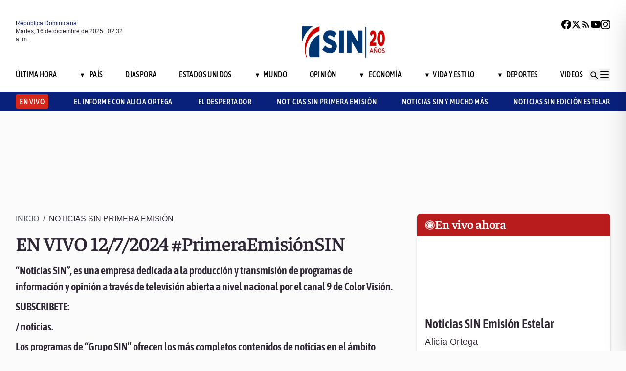

--- FILE ---
content_type: text/html; charset=utf-8
request_url: https://noticiassin.com/envivo-interiores?v=1765852340870
body_size: 208
content:
<!--blob 12/15/2025 10:32:21.205 p. m. --><!--publishThread: 06:08:50.331 PM  --><div class="bg-white rounded-md shadow-[0_4px_4px_rgba(0,0,0,0.2)] overflow-hidden"  style=""><input type='hidden' value='ACTIVO' /><div class="bg-red-700 text-white text-sm font-semibold px-4 py-2 flex items-center gap-2 rounded-t-md"><span class="relative w-5 h-5 flex items-center justify-center"><!-- C&iacute;rculo exterior --><span class="absolute w-5 h-5 rounded-full border-2 border-white opacity-70"></span><!-- C&iacute;rculo medio --><span class="absolute w-3.5 h-3.5 rounded-full border-2 border-white opacity-90"></span><!-- C&iacute;rculo interior --><span class="w-2 h-2 rounded-full bg-white z-10"></span></span><h2
                    class="font-semibold text-[26px] leading-[100%] tracking-[-0.01em] text-[#FFFFFF] font-faustina mb-1">En vivo ahora</h2></div><div class="aspect-video"><iframe class="w-full h-full" src="https://www.youtube.com/embed/XD5Oh-h0nXE" title="Noticias SIN Primera Edici&oacute;n" frameborder="0" allowfullscreen loading="lazy"></iframe></div><!-- Informaci&oacute;n del programa --><div class="p-4 text-sm space-y-1 pb-2"><h3 class="font-semibold text-[26px] leading-[100%] tracking-[0%] text-[#2F2635] font-asap">
                       Noticias SIN Emisi&oacute;n Estelar
                </h3><p class="font-normal text-[18px] leading-[24px] tracking-[0.02em] text-[#2F2635] font-source pb-2 pt-2">
                      Alicia Ortega
                </p><p class="font-normal text-[16px] leading-[20px] tracking-[0.02em] text-[#2F2635] font-source">
                    15/12/2025
                </p></div></div>
    




--- FILE ---
content_type: text/html; charset=utf-8
request_url: https://noticiassin.com/bloque-me-lo-dijo-adela?v=1765852340871
body_size: 533
content:
<!--blob 12/15/2025 10:32:21.080 p. m. --><!--publishThread: 10:48:01.033 AM  --><div class="bg-white rounded-xl shadow-[0_4px_4px_rgba(0,0,0,0.2)] border p-5 space-y-3 "><div class="flex items-center gap-3 mb-2"><div class="bg-red-100 rounded-full w-20 h-20 flex items-center justify-center"><svg xmlns="http://www.w3.org/2000/svg" class="w-10 h-10" viewBox="0 0 24 24"
                        fill="none" stroke="currentColor" stroke-width="2.2" stroke-linecap="round"
                        stroke-linejoin="round"><path
                            d="M21 12c0 4.418-4.03 8-9 8a9.77 9.77 0 01-4-.84L3 20l1.4-3.6A8.976 8.976 0 013 12c0-4.418 4.03-8 9-8s9 3.582 9 8z"
                            stroke="#7B1C1C" /></svg></div><a href="/cinismo-2023131" title="Cinismo"><h2 class="font-bold text-[30px] leading-[32px] tracking-[0%] text-[#AF2323] font-faustina pb-4">Me lo dijo Adela</h2></a></div><hr class="border-t border-gray-800 border-opacity-70"><div class="space-y-2"><h2 class="font-bold text-[30px] leading-[32px] tracking-[0%] text-[#2F2635] font-faustina pb-4">
                    Cinismo
                </h2><p class="font-normal text-[18px] leading-[24px] tracking-[0.02em] text-[#2F2635] font-source">
                    El caso de corrupci&oacute;n del Senasa es indignante por partida doble. 
Primero, porque se roban miles de millones, luego delatan y aun as&iacute; conservan fortunas obscenas, burl&aacute;ndose de la justicia y de la ciudadan&iacute;a. 
Segundo, resulta c&iacute;nico alegar que &quot;fueron obligados&quot; a pagar sobornos: nadie obliga a corromperse. 
Ese argumento solo revela cobard&iacute;a moral, complicidad activa y un sistema podrido donde todos se benefician mientras el pa&iacute;s paga sin consecuencias reales ni castigos ejemplares contundentes.
                </p></div><a href="/noticias-listado/20251215" title="15 diciembre 2025"><p class="font-normal text-[12px] leading-[14px] tracking-[0%] text-[#2F2635] font-source" style="text-transform: capitalize">
                15 diciembre 2025
            </p></a></div>
    


--- FILE ---
content_type: text/html; charset=utf-8
request_url: https://noticiassin.com/bloque-auspiciado?v=1765852340871
body_size: 290
content:
<!--blob 12/15/2025 10:32:21.205 p. m. --><!--publishThread: 05:58:26.883 PM  --><div class="border-t border-t-4 border-gray-700 pt-4 space-y-4"><div class="overflow-hidden border border[#6F0023]  shadow-md"><a href="/flaka-maluma-kapo-nueva-cancion-que-fusiona-afrobeats-2023179" title="Maluma y Kapo se unen a artistas emergentes colombianos para lanzar Flaka"><img src="https://noticiassin.blob.core.windows.net/images/2025/12/15/flaka-maluma-kapo-nueva-cancion-que-fusiona-afrobeats-762a46f6-focus-0-0-589-331.webp" alt="Maluma y Kapo se unen a artistas emergentes colombianos para lanzar Flaka" class="w-full h-auto" width="392" height="220"></a><div class="p-4 space-y-2"><h2 class="font-semibold text-[20px] leading-[24px] tracking-[0%] text-[#2F2635] font-asap"><a href="/flaka-maluma-kapo-nueva-cancion-que-fusiona-afrobeats-2023179" title="Maluma y Kapo se unen a artistas emergentes colombianos para lanzar Flaka">Maluma y Kapo se unen a artistas emergentes colombianos para lanzar 'Flaka'</a></h2><a href="/flaka-maluma-kapo-nueva-cancion-que-fusiona-afrobeats-2023179" title="Maluma y Kapo se unen a artistas emergentes colombianos para lanzar Flaka"><p class="font-normal text-[18px] leading-[24px] tracking-[0.02em] text-[#2F2635] font-source">
                                Flaka destaca por integrar expresiones cotidianas colombianas y referencias geogr&aacute;ficas como Cartagena y Santa...
                                </p
                            </a></div></div><div class="overflow-hidden border border[#6F0023]  shadow-md"><a href="/flaka-maluma-kapo-nueva-cancion-que-fusiona-afrobeats-2023179" title="Maluma y Kapo se unen a artistas emergentes colombianos para lanzar Flaka"><img src="https://noticiassin.blob.core.windows.net/images/2025/12/15/flaka-maluma-kapo-nueva-cancion-que-fusiona-afrobeats-762a46f6-focus-0-0-589-331.webp" alt="Maluma y Kapo se unen a artistas emergentes colombianos para lanzar Flaka" class="w-full h-auto" width="392" height="220"></a><div class="p-4 space-y-2"><h2 class="font-semibold text-[20px] leading-[24px] tracking-[0%] text-[#2F2635] font-asap"><a href="/flaka-maluma-kapo-nueva-cancion-que-fusiona-afrobeats-2023179" title="Maluma y Kapo se unen a artistas emergentes colombianos para lanzar Flaka">Maluma y Kapo se unen a artistas emergentes colombianos para lanzar 'Flaka'</a></h2><a href="/flaka-maluma-kapo-nueva-cancion-que-fusiona-afrobeats-2023179" title="Maluma y Kapo se unen a artistas emergentes colombianos para lanzar Flaka"><p class="font-normal text-[18px] leading-[24px] tracking-[0.02em] text-[#2F2635] font-source">
                                Flaka destaca por integrar expresiones cotidianas colombianas y referencias geogr&aacute;ficas como Cartagena y Santa...
                                </p
                            </a></div></div><div class="overflow-hidden border border[#6F0023]  shadow-md"><a href="/the-monolith-tour-llega-a-santo-domingo-con-david-guetta-2023165" title="David Guetta presentar&aacute; en Santo Domingo el espect&aacute;culo electr&oacute;nico m&aacute;s grande del mundo: &quot;The Monolith Tour&quot;"><img src="https://noticiassin.blob.core.windows.net/images/2025/12/15/the-monolith-tour-llega-a-santo-domingo-con-david-guetta-c9592bdc-focus-0-0-589-331.webp" alt="David Guetta presentar&aacute; en Santo Domingo el espect&aacute;culo electr&oacute;nico m&aacute;s grande del mundo: &quot;The Monolith Tour&quot;" class="w-full h-auto" width="392" height="220"></a><div class="p-4 space-y-2"><h2 class="font-semibold text-[20px] leading-[24px] tracking-[0%] text-[#2F2635] font-asap"><a href="/the-monolith-tour-llega-a-santo-domingo-con-david-guetta-2023165" title="David Guetta presentar&aacute; en Santo Domingo el espect&aacute;culo electr&oacute;nico m&aacute;s grande del mundo: &quot;The Monolith Tour&quot;">David Guetta presentar&aacute; en Santo Domingo el espect&aacute;culo electr&oacute;nico m&aacute;s grande del mundo: &quot;The Monolith Tour&quot;</a></h2><a href="/the-monolith-tour-llega-a-santo-domingo-con-david-guetta-2023165" title="David Guetta presentar&aacute; en Santo Domingo el espect&aacute;culo electr&oacute;nico m&aacute;s grande del mundo: &quot;The Monolith Tour&quot;"><p class="font-normal text-[18px] leading-[24px] tracking-[0.02em] text-[#2F2635] font-source">
                                Themba y Joezi, destacados artistas de Afro House, acompa&ntilde;ar&aacute;n a David Guetta en esta gira mundial.
                                </p
                            </a></div></div></div>
    


--- FILE ---
content_type: text/html; charset=utf-8
request_url: https://noticiassin.com/bloque-home-interiores?v=1765852340872
body_size: 1859
content:
<!--blob 12/15/2025 10:32:21.221 p. m. --><!--publishThread: 05:58:30.040 PM  --><div class="border-t border-t-4 border-gray-700 pt-4"><h2 class="font-bold text-[30px] leading-[32px] tracking-[0%] text-[#2F2635] font-faustina">En Portada</h2><a href="/seccion/pais" title="Danilo Medina afirma que el que es honesto, pulcro e integro no vive pregonando esos valores"><a href="/seccion/pais" title="Danilo Medina afirma que el que es honesto, pulcro e integro no vive pregonando esos valores"><h3 class="paddingtb-6 font-asap font-medium text-[16px] leading-[20px] tracking-[0.04em] uppercase text-[#AF2323] mb-[8px] mt-5">
                Pa&iacute;s
                </h3></a></a><a href="/danilo-medina-destaca-que-la-honestidad-e-integridad-2023195" title="Danilo Medina afirma que el que es honesto, pulcro e integro no vive pregonando esos valores"><h2 class="font-bold text-[30px] leading-[32px] tracking-[0%] text-[#2F2635] font-faustina pb-4">
                    Danilo Medina afirma que "el que es honesto, pulcro e integro no vive pregonando esos valores"

                </h2></a><p class="paddingtb-6 font-normal text-[12px] leading-[14px] tracking-[0%] text-[#2F2635] font-source mb-1"><a href="/noticias-listado/20251215" title="Lunes 15 de diciembre de 2025">Lunes 15 de diciembre de 2025</a></p><div class="relative"><a href="/danilo-medina-destaca-que-la-honestidad-e-integridad-2023195" title="Danilo Medina afirma que el que es honesto, pulcro e integro no vive pregonando esos valores"><img src="https://noticiassin.blob.core.windows.net/images/2025/12/16/danilo-medina-destaca-que-la-honestidad-e-integridad-b0ec9b78-focus-0-0-800-400.webp" alt="Danilo Medina afirma que el que es honesto, pulcro e integro no vive pregonando esos valores" class="w-full h-auto" width="394" height="197"></a></div></div><div class="border-t border-[#D1CFD3] pt-6 space-y-4"><div class="flex gap-4 items-start border-b border-[#D1CFD3] pb-3"><div class="flex-shrink-0 relative w-[50%]"><a href="/francisco-javier-exige-investigacion-desfalco-senasa-y-consecuencias-en-muertes-2023189" title="Francisco Javier Garc&iacute;a pide ampliar investigaci&oacute;n sobre desfalco en Senasa y muertes relacionadas"><img src="https://noticiassin.blob.core.windows.net/images/uploads/2025/07/francisco-javier-garcia-focus-0-0-800-400.webp" alt="Francisco Javier Garc&iacute;a pide ampliar investigaci&oacute;n sobre desfalco en Senasa y muertes relacionadas" class="w-full h-auto" width="197" height="99"></a></div><div class="flex-1 space-y-1"><a href="/seccion/pais" title="Francisco Javier Garc&iacute;a pide ampliar investigaci&oacute;n sobre desfalco en Senasa y muertes relacionadas"> <p class="paddingtb-6 font-asap font-medium text-[16px] leading-[20px] tracking-[0.04em] uppercase text-[#9A3737]">Pa&iacute;s</p> </a><a href="/francisco-javier-exige-investigacion-desfalco-senasa-y-consecuencias-en-muertes-2023189" title="Francisco Javier Garc&iacute;a pide ampliar investigaci&oacute;n sobre desfalco en Senasa y muertes relacionadas"><h3 class="font-semibold text-[16px] leading-[20px] tracking-[0%] text-[#2F2635] font-source">
                            Francisco Javier Garc&iacute;a pide ampliar investigaci&oacute;n sobre desfalco en Senasa y muertes relacionadas
                        </h3></a><p class="paddingtb-6 font-normal text-[12px] leading-[14px] tracking-[0%] text-[#2F2635] font-source"><a href="/noticias-listado/20251215" title="Lunes 15 de diciembre de 2025">Lunes 15 de diciembre de 2025</a></p></div></div><div class="flex gap-4 items-start border-b border-[#D1CFD3] pb-3"><div class="flex-shrink-0 relative w-[50%]"><a href="/reacciones-politicas-tras-decision-judicial-en-caso-senasa-por-corrupcion-2023188" title="La oposici&oacute;n rechaza los beneficios a imputados sobre el caso Senasa"><img src="https://noticiassin.blob.core.windows.net/images/2025/12/16/reacciones-politicas-tras-decision-judicial-en-caso-senasa-por-corrupcion-bc151604-focus-0-0-800-400.webp" alt="La oposici&oacute;n rechaza los beneficios a imputados sobre el caso Senasa" class="w-full h-auto" width="197" height="99"><div class="absolute bottom-2 left-2 w-7 h-7 flex items-center justify-center bg-black/70 text-white rounded-md"><svg xmlns="http://www.w3.org/2000/svg" class="w-5 h-5" viewBox="0 0 20 20" fill="currentColor"><path d="M6.5 5.5v9l7-4.5-7-4.5z"></path></svg></div></a></div><div class="flex-1 space-y-1"><a href="/seccion/pais" title="La oposici&oacute;n rechaza los beneficios a imputados sobre el caso Senasa"> <p class="paddingtb-6 font-asap font-medium text-[16px] leading-[20px] tracking-[0.04em] uppercase text-[#9A3737]">Pa&iacute;s</p> </a><a href="/reacciones-politicas-tras-decision-judicial-en-caso-senasa-por-corrupcion-2023188" title="La oposici&oacute;n rechaza los beneficios a imputados sobre el caso Senasa"><h3 class="font-semibold text-[16px] leading-[20px] tracking-[0%] text-[#2F2635] font-source">
                            La oposici&oacute;n rechaza los beneficios a imputados sobre el caso Senasa

                        </h3></a><p class="paddingtb-6 font-normal text-[12px] leading-[14px] tracking-[0%] text-[#2F2635] font-source"><a href="/noticias-listado/20251215" title="Lunes 15 de diciembre de 2025">Lunes 15 de diciembre de 2025</a></p></div></div><div class="flex gap-4 items-start border-b border-[#D1CFD3] pb-3"><div class="flex-shrink-0 relative w-[50%]"><a href="/republica-dominicana-aumenta-cantidad-de-trabajadores-2023147" title="El empleo crece en Rep&uacute;blica Dominicana, pero la informalidad laboral supera el 54 %"><img src="https://noticiassin.blob.core.windows.net/images/2025/12/15/republica-dominicana-aumenta-cantidad-de-trabajadores-b414e07f-focus-0-0-800-400.webp" alt="El empleo crece en Rep&uacute;blica Dominicana, pero la informalidad laboral supera el 54 %" class="w-full h-auto" width="197" height="99"></a></div><div class="flex-1 space-y-1"><a href="/seccion/pais" title="El empleo crece en Rep&uacute;blica Dominicana, pero la informalidad laboral supera el 54 %"> <p class="paddingtb-6 font-asap font-medium text-[16px] leading-[20px] tracking-[0.04em] uppercase text-[#9A3737]">Pa&iacute;s</p> </a><a href="/republica-dominicana-aumenta-cantidad-de-trabajadores-2023147" title="El empleo crece en Rep&uacute;blica Dominicana, pero la informalidad laboral supera el 54 %"><h3 class="font-semibold text-[16px] leading-[20px] tracking-[0%] text-[#2F2635] font-source">
                            El empleo crece en Rep&uacute;blica Dominicana, pero la informalidad laboral supera el 54 %
                        </h3></a><p class="paddingtb-6 font-normal text-[12px] leading-[14px] tracking-[0%] text-[#2F2635] font-source"><a href="/noticias-listado/20251215" title="Lunes 15 de diciembre de 2025">Lunes 15 de diciembre de 2025</a></p></div></div></div><div class="grid grid-cols-2 gap-4  border-[#D1CFD3] pt-4"><div class="space-y-2"><div class="relative"><a href="/operativo-navidad-con-garantia-de-paz-refuerzo-policial-en-rd-2023181" title="Gobierno Reitera Operatividad reforzada en Navidad"><img src="https://noticiassin.blob.core.windows.net/images/2025/12/15/operativo-navidad-con-garantia-de-paz-refuerzo-policial-en-rd-a3fac3a4-focus-0-0-800-400.webp" alt="Gobierno Reitera Operatividad reforzada en Navidad" class="w-full h-auto" width="189" height="95"></a></div><a href="/seccion/pais" title="Gobierno Reitera Operatividad reforzada en Navidad"> <p class="paddingtb-6 font-asap font-medium text-[16px] leading-[20px] tracking-[0.04em] uppercase text-[#9A3737]">Pa&iacute;s</p></a><a href="/operativo-navidad-con-garantia-de-paz-refuerzo-policial-en-rd-2023181" title="Gobierno Reitera Operatividad reforzada en Navidad"><h3 class="font-semibold text-[16px] leading-[20px] tracking-[0%] text-[#2F2635] font-source">
                        Gobierno Reitera Operatividad reforzada en Navidad

                    </h3></a><p class="paddingtb-6 font-normal text-[12px] leading-[14px] tracking-[0%] text-[#2F2635] font-source"><a href="/noticias-listado/20251215" title="Lunes 15 de diciembre de 2025">Lunes 15 de diciembre de 2025</a></p></div><div class="space-y-2"><div class="relative"><a href="/la-esclerosis-multiple-es-una-barrera-para-enfrentar-casos-judiciales-2023114" title="&iquest;Es la esclerosis m&uacute;ltiple una barrera para enfrentar procesos judiciales?"><img src="https://noticiassin.blob.core.windows.net/images/2025/12/15/la-esclerosis-multiple-es-una-barrera-para-enfrentar-casos-judiciales-ee08c611-focus-0-0-800-400.webp" alt="&iquest;Es la esclerosis m&uacute;ltiple una barrera para enfrentar procesos judiciales?" class="w-full h-auto" width="189" height="95"></a></div><a href="/seccion/pais" title="&iquest;Es la esclerosis m&uacute;ltiple una barrera para enfrentar procesos judiciales?"> <p class="paddingtb-6 font-asap font-medium text-[16px] leading-[20px] tracking-[0.04em] uppercase text-[#9A3737]">Pa&iacute;s</p></a><a href="/la-esclerosis-multiple-es-una-barrera-para-enfrentar-casos-judiciales-2023114" title="&iquest;Es la esclerosis m&uacute;ltiple una barrera para enfrentar procesos judiciales?"><h3 class="font-semibold text-[16px] leading-[20px] tracking-[0%] text-[#2F2635] font-source">
                        &iquest;Es la esclerosis m&uacute;ltiple una barrera para enfrentar procesos judiciales?
                    </h3></a><p class="paddingtb-6 font-normal text-[12px] leading-[14px] tracking-[0%] text-[#2F2635] font-source"><a href="/noticias-listado/20251215" title="Lunes 15 de diciembre de 2025">Lunes 15 de diciembre de 2025</a></p></div><div class="space-y-2"><div class="relative"><a href="/alerta-megaterremoto-norte-japon-levantada-tras-sismo-de-75-2023192" title="Levantan la alerta de megaterremoto del norte de Jap&oacute;n una semana despu&eacute;s del sismo de 7,5"><img src="https://noticiassin.blob.core.windows.net/images/2025/12/16/alerta-megaterremoto-norte-japon-levantada-tras-sismo-de-75-5ddc1c0e-focus-0-0-800-400.webp" alt="Levantan la alerta de megaterremoto del norte de Jap&oacute;n una semana despu&eacute;s del sismo de 7,5" class="w-full h-auto" width="189" height="95"></a></div><a href="/seccion/mundo" title="Levantan la alerta de megaterremoto del norte de Jap&oacute;n una semana despu&eacute;s del sismo de 7,5"> <p class="paddingtb-6 font-asap font-medium text-[16px] leading-[20px] tracking-[0.04em] uppercase text-[#9A3737]">Mundo</p></a><a href="/alerta-megaterremoto-norte-japon-levantada-tras-sismo-de-75-2023192" title="Levantan la alerta de megaterremoto del norte de Jap&oacute;n una semana despu&eacute;s del sismo de 7,5"><h3 class="font-semibold text-[16px] leading-[20px] tracking-[0%] text-[#2F2635] font-source">
                        Levantan la alerta de megaterremoto del norte de Jap&oacute;n una semana despu&eacute;s del sismo de 7,5
                    </h3></a><p class="paddingtb-6 font-normal text-[12px] leading-[14px] tracking-[0%] text-[#2F2635] font-source"><a href="/noticias-listado/20251215" title="Lunes 15 de diciembre de 2025">Lunes 15 de diciembre de 2025</a></p></div><div class="space-y-2"><div class="relative"><a href="/caida-de-una-avioneta-en-el-centro-de-mexico-2023178" title="Al menos seis muertos tras la ca&iacute;da de una avioneta en el centro de M&eacute;xico"><img src="https://noticiassin.blob.core.windows.net/images/2025/12/15/al-menos-seis-muertos-tras-la-caida-de-una-avioneta-en-el-centro-de-mexico-282a1117-focus-0-0-800-400.webp" alt="Al menos seis muertos tras la ca&iacute;da de una avioneta en el centro de M&eacute;xico" class="w-full h-auto" width="189" height="95"></a></div><a href="/seccion/mundo" title="Al menos seis muertos tras la ca&iacute;da de una avioneta en el centro de M&eacute;xico"> <p class="paddingtb-6 font-asap font-medium text-[16px] leading-[20px] tracking-[0.04em] uppercase text-[#9A3737]">Mundo</p></a><a href="/caida-de-una-avioneta-en-el-centro-de-mexico-2023178" title="Al menos seis muertos tras la ca&iacute;da de una avioneta en el centro de M&eacute;xico"><h3 class="font-semibold text-[16px] leading-[20px] tracking-[0%] text-[#2F2635] font-source">
                        Al menos seis muertos tras la ca&iacute;da de una avioneta en el centro de M&eacute;xico
                    </h3></a><p class="paddingtb-6 font-normal text-[12px] leading-[14px] tracking-[0%] text-[#2F2635] font-source"><a href="/noticias-listado/20251215" title="Lunes 15 de diciembre de 2025">Lunes 15 de diciembre de 2025</a></p></div><div class="space-y-2"><div class="relative"><a href="/juicio-envenenamiento-frederic-pechier-2023161" title="El anestesista franc&eacute;s acusado de 12 muertes: No soy un envenenador"><img src="https://noticiassin.blob.core.windows.net/images/2025/12/15/juicio-envenenamiento-frederic-pechier-6a89e3d3-focus-0-0-800-400.webp" alt="El anestesista franc&eacute;s acusado de 12 muertes: No soy un envenenador" class="w-full h-auto" width="189" height="95"></a></div><a href="/seccion/mundo" title="El anestesista franc&eacute;s acusado de 12 muertes: No soy un envenenador"> <p class="paddingtb-6 font-asap font-medium text-[16px] leading-[20px] tracking-[0.04em] uppercase text-[#9A3737]">Mundo</p></a><a href="/juicio-envenenamiento-frederic-pechier-2023161" title="El anestesista franc&eacute;s acusado de 12 muertes: No soy un envenenador"><h3 class="font-semibold text-[16px] leading-[20px] tracking-[0%] text-[#2F2635] font-source">
                        El anestesista franc&eacute;s acusado de 12 muertes: "No soy un envenenador"
                    </h3></a><p class="paddingtb-6 font-normal text-[12px] leading-[14px] tracking-[0%] text-[#2F2635] font-source"><a href="/noticias-listado/20251215" title="Lunes 15 de diciembre de 2025">Lunes 15 de diciembre de 2025</a></p></div><div class="space-y-2"><div class="relative"><a href="/gloria-ana-chevesich-presidira-por-primera-vez-en-200-anos--2023170" title="Gloria Ana Chevesich, primera mujer presidenta de la Corte Suprema de Chile en 200 a&ntilde;os"><img src="https://noticiassin.blob.core.windows.net/images/2025/12/15/gloria-ana-chevesich-presidira-por-primera-vez-en-200-anos-e4bcc377-focus-0.14-min0.1-800-400.webp" alt="Gloria Ana Chevesich, primera mujer presidenta de la Corte Suprema de Chile en 200 a&ntilde;os" class="w-full h-auto" width="189" height="95"></a></div><a href="/seccion/mundo" title="Gloria Ana Chevesich, primera mujer presidenta de la Corte Suprema de Chile en 200 a&ntilde;os"> <p class="paddingtb-6 font-asap font-medium text-[16px] leading-[20px] tracking-[0.04em] uppercase text-[#9A3737]">Mundo</p></a><a href="/gloria-ana-chevesich-presidira-por-primera-vez-en-200-anos--2023170" title="Gloria Ana Chevesich, primera mujer presidenta de la Corte Suprema de Chile en 200 a&ntilde;os"><h3 class="font-semibold text-[16px] leading-[20px] tracking-[0%] text-[#2F2635] font-source">
                        Gloria Ana Chevesich, primera mujer presidenta de la Corte Suprema de Chile en 200 a&ntilde;os
                    </h3></a><p class="paddingtb-6 font-normal text-[12px] leading-[14px] tracking-[0%] text-[#2F2635] font-source"><a href="/noticias-listado/20251215" title="Lunes 15 de diciembre de 2025">Lunes 15 de diciembre de 2025</a></p></div></div>


--- FILE ---
content_type: text/html; charset=utf-8
request_url: https://noticiassin.com/bloque-seccion-noticias-sin-primera-emision?v=1765852340872
body_size: 1081
content:
<!--blob 12/15/2025 10:32:22.717 p. m. --><!--publishThread: 11:24:18.257 AM  --><div class="border-t border-t-4 border-gray-700 pt-[8px] space-y-4"><span class="font-asap font-semibold text-[18px] leading-[22px] tracking-[0.02em] uppercase text-[#2F2635] mb-2">Porque le&iacute;ste este art&iacute;culo</span><div class="flex gap-4 items-start border-b border-[#D1CFD3] pb-3"><div class="flex-shrink-0 relative w-[50%]"><a href="/trasladan-a-santiago-hazim-y-otros-seis-imputados-a-las-parras-2023135" title="Caso Senasa: trasladan a Santiago Hazim y otros seis imputados a Las Parras"><img src="https://noticiassin.blob.core.windows.net/images/2025/12/15/trasladan-a-santiago-hazim-y-otros-seis-imputados-a-las-parras-7942bd77-focus-0-0-800-450.webp" alt="Caso Senasa: trasladan a Santiago Hazim y otros seis imputados a Las Parras" class="w-full h-auto" width="197" height="111"></a></div><div class="flex-1 space-y-1"><a href="/seccion/videos/noticias-sin-primera-emision" title="Caso Senasa: trasladan a Santiago Hazim y otros seis imputados a Las Parras"> <p class="paddingb-6 font-asap font-medium text-[16px] leading-[20px] tracking-[0.04em] uppercase text-[#9A3737]">
                        Noticias SIN Primera Emisi&oacute;n
                    </p></a><a href="/trasladan-a-santiago-hazim-y-otros-seis-imputados-a-las-parras-2023135" title="Caso Senasa: trasladan a Santiago Hazim y otros seis imputados a Las Parras"><h3 class="font-semibold text-[16px] leading-[20px] tracking-[0%] text-[#2F2635] font-source">
                            Caso Senasa: trasladan a Santiago Hazim y otros seis imputados a Las Parras
                        </h3></a><p class="paddingtb-6 font-normal text-[12px] leading-[14px] tracking-[0%] text-[#2F2635] font-source"><a href="/noticias-listado/20251215" title="Lunes 15 de diciembre de 2025">Lunes 15 de diciembre de 2025</a></p></div></div><div class="flex gap-4 items-start border-b border-[#D1CFD3] pb-3"><div class="flex-shrink-0 relative w-[50%]"><a href="/tiroteo-en-sector-simonico-villa-duarte-deja-dos-muertos-2023122" title="Polic&iacute;a identifica a presuntos autores de tiroteo en Villa Duarte, pero a&uacute;n no revela el m&oacute;vil"><img src="https://noticiassin.blob.core.windows.net/images/2025/12/15/noticiassinweb-30-ecedda0c-focus-0-0-800-450.webp" alt="Polic&iacute;a identifica a presuntos autores de tiroteo en Villa Duarte, pero a&uacute;n no revela el m&oacute;vil" class="w-full h-auto" width="197" height="111"><div class="absolute bottom-2 left-2 w-7 h-7 flex items-center justify-center bg-black/70 text-white rounded-md"><svg xmlns="http://www.w3.org/2000/svg" class="w-5 h-5" viewBox="0 0 20 20" fill="currentColor"><path d="M6.5 5.5v9l7-4.5-7-4.5z"></path></svg></div></a></div><div class="flex-1 space-y-1"><a href="/seccion/videos/noticias-sin-primera-emision" title="Polic&iacute;a identifica a presuntos autores de tiroteo en Villa Duarte, pero a&uacute;n no revela el m&oacute;vil"> <p class="paddingb-6 font-asap font-medium text-[16px] leading-[20px] tracking-[0.04em] uppercase text-[#9A3737]">
                        Noticias SIN Primera Emisi&oacute;n
                    </p></a><a href="/tiroteo-en-sector-simonico-villa-duarte-deja-dos-muertos-2023122" title="Polic&iacute;a identifica a presuntos autores de tiroteo en Villa Duarte, pero a&uacute;n no revela el m&oacute;vil"><h3 class="font-semibold text-[16px] leading-[20px] tracking-[0%] text-[#2F2635] font-source">
                            Polic&iacute;a identifica a presuntos autores de tiroteo en Villa Duarte, pero a&uacute;n no revela el m&oacute;vil
                        </h3></a><p class="paddingtb-6 font-normal text-[12px] leading-[14px] tracking-[0%] text-[#2F2635] font-source"><a href="/noticias-listado/20251215" title="Lunes 15 de diciembre de 2025">Lunes 15 de diciembre de 2025</a></p></div></div><div class="flex gap-4 items-start border-b border-[#D1CFD3] pb-3"><div class="flex-shrink-0 relative w-[50%]"><a href="/banco-central-confirma-alza-sostenida-en-la-canasta-familiar-2023118" title="El alza se mantiene en la canasta familiar, seg&uacute;n el Banco Central "><img src="https://noticiassin.blob.core.windows.net/images/2025/12/15/banco-central-confirma-alza-sostenida-en-la-canasta-familiar-ab67f327-focus-min0.11-min0.68-800-450.webp" alt="El alza se mantiene en la canasta familiar, seg&uacute;n el Banco Central " class="w-full h-auto" width="197" height="111"><div class="absolute bottom-2 left-2 w-7 h-7 flex items-center justify-center bg-black/70 text-white rounded-md"><svg xmlns="http://www.w3.org/2000/svg" class="w-5 h-5" viewBox="0 0 20 20" fill="currentColor"><path d="M6.5 5.5v9l7-4.5-7-4.5z"></path></svg></div></a></div><div class="flex-1 space-y-1"><a href="/seccion/videos/noticias-sin-primera-emision" title="El alza se mantiene en la canasta familiar, seg&uacute;n el Banco Central "> <p class="paddingb-6 font-asap font-medium text-[16px] leading-[20px] tracking-[0.04em] uppercase text-[#9A3737]">
                        Noticias SIN Primera Emisi&oacute;n
                    </p></a><a href="/banco-central-confirma-alza-sostenida-en-la-canasta-familiar-2023118" title="El alza se mantiene en la canasta familiar, seg&uacute;n el Banco Central "><h3 class="font-semibold text-[16px] leading-[20px] tracking-[0%] text-[#2F2635] font-source">
                            El alza se mantiene en la canasta familiar, seg&uacute;n el Banco Central 

                        </h3></a><p class="paddingtb-6 font-normal text-[12px] leading-[14px] tracking-[0%] text-[#2F2635] font-source"><a href="/noticias-listado/20251215" title="Lunes 15 de diciembre de 2025">Lunes 15 de diciembre de 2025</a></p></div></div><div class="flex gap-4 items-start border-b border-[#D1CFD3] pb-3"><div class="flex-shrink-0 relative w-[50%]"><a href="/propuesta-de-unificacion-ministerios-educacion-dominicana-2023133" title="Afirman fusi&oacute;n de ministerios reduce inversi&oacute;n de educaci&oacute;n"><img src="https://noticiassin.blob.core.windows.net/images/2025/12/15/propuesta-de-unificacion-ministerios-educacion-dominicana-667886a4-focus-0-0-800-450.webp" alt="Afirman fusi&oacute;n de ministerios reduce inversi&oacute;n de educaci&oacute;n" class="w-full h-auto" width="197" height="111"><div class="absolute bottom-2 left-2 w-7 h-7 flex items-center justify-center bg-black/70 text-white rounded-md"><svg xmlns="http://www.w3.org/2000/svg" class="w-5 h-5" viewBox="0 0 20 20" fill="currentColor"><path d="M6.5 5.5v9l7-4.5-7-4.5z"></path></svg></div></a></div><div class="flex-1 space-y-1"><a href="/seccion/videos/noticias-sin-primera-emision" title="Afirman fusi&oacute;n de ministerios reduce inversi&oacute;n de educaci&oacute;n"> <p class="paddingb-6 font-asap font-medium text-[16px] leading-[20px] tracking-[0.04em] uppercase text-[#9A3737]">
                        Noticias SIN Primera Emisi&oacute;n
                    </p></a><a href="/propuesta-de-unificacion-ministerios-educacion-dominicana-2023133" title="Afirman fusi&oacute;n de ministerios reduce inversi&oacute;n de educaci&oacute;n"><h3 class="font-semibold text-[16px] leading-[20px] tracking-[0%] text-[#2F2635] font-source">
                            Afirman fusi&oacute;n de ministerios reduce inversi&oacute;n de educaci&oacute;n
                        </h3></a><p class="paddingtb-6 font-normal text-[12px] leading-[14px] tracking-[0%] text-[#2F2635] font-source"><a href="/noticias-listado/20251215" title="Lunes 15 de diciembre de 2025">Lunes 15 de diciembre de 2025</a></p></div></div><div class="flex gap-4 items-start border-b border-[#D1CFD3] pb-3"><div class="flex-shrink-0 relative w-[50%]"><a href="/explosion-en-apartamento-villa-marina-fue-causada-por-fuga-de-gas-2022823" title="Explosi&oacute;n en apartamento de Villa Marina fue causada por fuga de gas; mujer en estado grave"><img src="https://noticiassin.blob.core.windows.net/images/2025/12/12/explosion-en-apartamento-villa-marina-causada-por-fuga-de-gas-ba236902-focus-0.02-0.21-800-450.webp" alt="Explosi&oacute;n en apartamento de Villa Marina fue causada por fuga de gas; mujer en estado grave" class="w-full h-auto" width="197" height="111"><div class="absolute bottom-2 left-2 w-7 h-7 flex items-center justify-center bg-black/70 text-white rounded-md"><svg xmlns="http://www.w3.org/2000/svg" class="w-5 h-5" viewBox="0 0 20 20" fill="currentColor"><path d="M6.5 5.5v9l7-4.5-7-4.5z"></path></svg></div></a></div><div class="flex-1 space-y-1"><a href="/seccion/videos/noticias-sin-primera-emision" title="Explosi&oacute;n en apartamento de Villa Marina fue causada por fuga de gas; mujer en estado grave"> <p class="paddingb-6 font-asap font-medium text-[16px] leading-[20px] tracking-[0.04em] uppercase text-[#9A3737]">
                        Noticias SIN Primera Emisi&oacute;n
                    </p></a><a href="/explosion-en-apartamento-villa-marina-fue-causada-por-fuga-de-gas-2022823" title="Explosi&oacute;n en apartamento de Villa Marina fue causada por fuga de gas; mujer en estado grave"><h3 class="font-semibold text-[16px] leading-[20px] tracking-[0%] text-[#2F2635] font-source">
                            Explosi&oacute;n en apartamento de Villa Marina fue causada por fuga de gas; mujer en estado grave
                        </h3></a><p class="paddingtb-6 font-normal text-[12px] leading-[14px] tracking-[0%] text-[#2F2635] font-source"><a href="/noticias-listado/20251212" title="Viernes 12 de diciembre de 2025">Viernes 12 de diciembre de 2025</a></p></div></div><div class="flex gap-4 items-start border-b border-[#D1CFD3] pb-3"><div class="flex-shrink-0 relative w-[50%]"><a href="/intrant-modifica-calzada-en-el-malecon-de-la-capital-tras-accidentes-2022829" title="Intrant modifica calzada en el malec&oacute;n de la capital, tras varios accidentes"><img src="https://noticiassin.blob.core.windows.net/images/2025/12/12/intrant-modifica-calzada-en-el-malecon-de-la-capital-tras-accidentes-3fa0e8be-focus-0-0-800-450.webp" alt="Intrant modifica calzada en el malec&oacute;n de la capital, tras varios accidentes" class="w-full h-auto" width="197" height="111"><div class="absolute bottom-2 left-2 w-7 h-7 flex items-center justify-center bg-black/70 text-white rounded-md"><svg xmlns="http://www.w3.org/2000/svg" class="w-5 h-5" viewBox="0 0 20 20" fill="currentColor"><path d="M6.5 5.5v9l7-4.5-7-4.5z"></path></svg></div></a></div><div class="flex-1 space-y-1"><a href="/seccion/videos/noticias-sin-primera-emision" title="Intrant modifica calzada en el malec&oacute;n de la capital, tras varios accidentes"> <p class="paddingb-6 font-asap font-medium text-[16px] leading-[20px] tracking-[0.04em] uppercase text-[#9A3737]">
                        Noticias SIN Primera Emisi&oacute;n
                    </p></a><a href="/intrant-modifica-calzada-en-el-malecon-de-la-capital-tras-accidentes-2022829" title="Intrant modifica calzada en el malec&oacute;n de la capital, tras varios accidentes"><h3 class="font-semibold text-[16px] leading-[20px] tracking-[0%] text-[#2F2635] font-source">
                            Intrant modifica calzada en el malec&oacute;n de la capital, tras varios accidentes
                        </h3></a><p class="paddingtb-6 font-normal text-[12px] leading-[14px] tracking-[0%] text-[#2F2635] font-source"><a href="/noticias-listado/20251212" title="Viernes 12 de diciembre de 2025">Viernes 12 de diciembre de 2025</a></p></div></div></div>


--- FILE ---
content_type: text/html; charset=utf-8
request_url: https://www.google.com/recaptcha/api2/aframe
body_size: 269
content:
<!DOCTYPE HTML><html><head><meta http-equiv="content-type" content="text/html; charset=UTF-8"></head><body><script nonce="DV92hCz2Lc2OP_P9pB-qdQ">/** Anti-fraud and anti-abuse applications only. See google.com/recaptcha */ try{var clients={'sodar':'https://pagead2.googlesyndication.com/pagead/sodar?'};window.addEventListener("message",function(a){try{if(a.source===window.parent){var b=JSON.parse(a.data);var c=clients[b['id']];if(c){var d=document.createElement('img');d.src=c+b['params']+'&rc='+(localStorage.getItem("rc::a")?sessionStorage.getItem("rc::b"):"");window.document.body.appendChild(d);sessionStorage.setItem("rc::e",parseInt(sessionStorage.getItem("rc::e")||0)+1);localStorage.setItem("rc::h",'1765852343786');}}}catch(b){}});window.parent.postMessage("_grecaptcha_ready", "*");}catch(b){}</script></body></html>

--- FILE ---
content_type: application/javascript; charset=utf-8
request_url: https://fundingchoicesmessages.google.com/f/AGSKWxW_Bu82qvPNfR1bmJz-mQMhhNouWcS0iz15daFb814W9YQmb3V2kN6EuhNIlAuMDH82k5YV4lf85HBnWShuO9MpismyrBNjniisME8FZ8w8habZzrz4Pvcx_9_mZN7mENXlZypn2lH59eoZp4izNYT9YLVpOd2RolTKIFi1w4fzLC8L1aJgcZa3YrfR/_/adx_flash._adverts3._ads.html/ads/prebid_-advert1.
body_size: -1294
content:
window['031b4b51-8d48-4f90-b7b2-d1527ab16c3d'] = true;